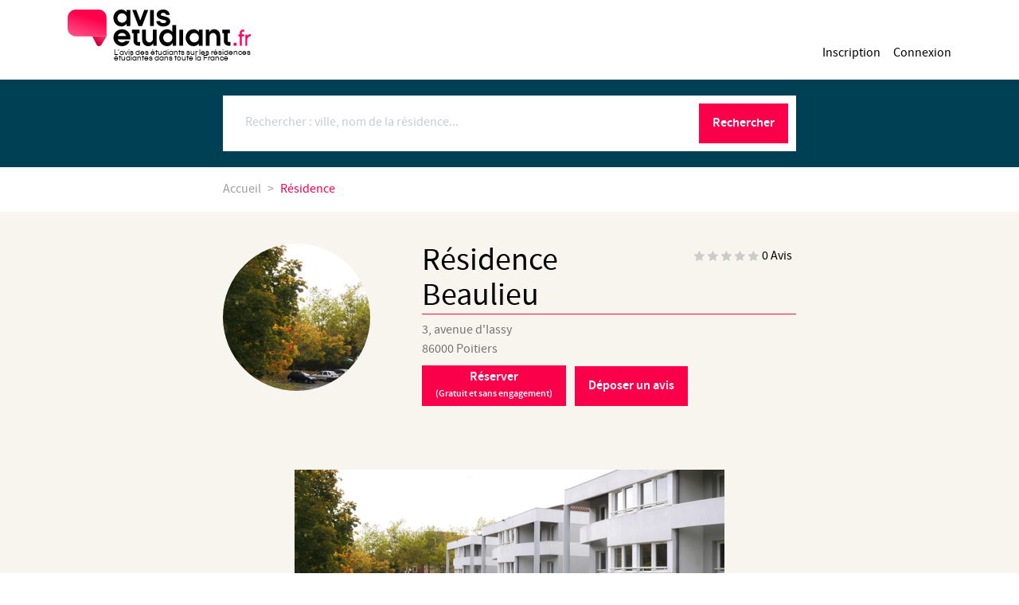

--- FILE ---
content_type: text/html; charset=UTF-8
request_url: https://www.avis-etudiant.fr/residence/residence-beaulieu-1568
body_size: 31883
content:
<!DOCTYPE html>
<html lang="fr">
    <head>
        <meta charset="utf-8" />
        <meta name="viewport" content="width=device-width, initial-scale=1, shrink-to-fit=no">
        <meta http-equiv="x-ua-compatible" content="ie=edge">
        <title>    Avis - Résidence Beaulieu - Poitiers
</title>
        <link rel="manifest" href="/assets/manifest.json">
                    <link href="/assets/css/app.css" rel="preload" as="style" />
            <link href="/assets/css/app.css" rel="stylesheet" />
                    <meta name="description" content="Résidence Beaulieu, Poitiers. Consultez tous les avis déposés par les étudiants.">
    <meta name="title" content="Avis - Résidence Beaulieu - Poitiers">
        <link rel="icon" type="image/x-icon" href="/favicon.ico" />
    </head>
    <body>
                    <header class="header">
                <div class="navbar-container">
                    <nav class="navbar navbar-full">
                        <a class="navbar-brand" href="/">
                                <figure class="figure logo">
    <svg version="1.1" xmlns="http://www.w3.org/2000/svg" viewBox="0 0 320 64">
        <title>Avis étudiant</title>
        <defs>
            <linearGradient id="logo-header-1" x1="0.25711" y1="1.12186" x2="0.80989" y2="-0.05427">
                <stop stop-color="#FF598E" offset="0"/>
                <stop stop-color="#FF004A" offset="0.6888"/>
            </linearGradient>
            <linearGradient id="logo-header-2" x1="0.18953" y1="0.58701" x2="0.96083" y2="-0.10578">
                <stop stop-color="#D1003D" offset="0"/>
                <stop stop-color="#FF336E" offset="1"/>
            </linearGradient>
        </defs>
        <g>
            <g>
                <path fill="url(#logo-header-1)" d="m68,14.10103c0,-7.75332 -6.12304,-14.10102 -13.6751,-14.10102l-40.11188,0c-7.55307,0 -14.21302,6.3477 -14.21302,14.10102l0,18.71905c0,7.75332 6.392,14.03955 13.94406,14.03955l54.05594,-0.05835l0,-32.70025z"/>
                <path fill="url(#logo-header-2)" d="m43.07547,46.82837l7.50943,14.58242c2.00854,3.41142 6.0794,3.44372 8.43606,0.14483l8.9486,-14.7533l-24.89409,0.02605z"/>
            </g>
            <g class="brand">
                <path d="m103.08635,24.63195l-0.09434,0c-0.47469,0.64292 -1.01964,1.26135 -1.63583,1.85528c-0.6162,0.59495 -1.30465,1.11745 -2.06236,1.56648c-0.75871,0.45004 -1.59669,0.8113 -2.51196,1.08378c-0.91727,0.2735 -1.91282,0.40922 -2.98766,0.40922c-1.89576,0 -3.68113,-0.36942 -5.3561,-1.10827c-1.67497,-0.73987 -3.13719,-1.77466 -4.38464,-3.10948c-1.24845,-1.33278 -2.23597,-2.89926 -2.96257,-4.69943c-0.7276,-1.79915 -1.08989,-3.75954 -1.08989,-5.88015c0,-2.12061 0.36229,-4.081 1.08989,-5.88117c0.7276,-1.79915 1.71411,-3.35746 2.96257,-4.67596c1.24745,-1.31645 2.70966,-2.34512 4.38464,-3.08397c1.67497,-0.73885 3.46034,-1.10827 5.3561,-1.10827c1.07383,0 2.06938,0.12858 2.98766,0.38473c0.91526,0.25819 1.75325,0.61128 2.51196,1.06133c0.7577,0.44902 1.44515,0.97152 2.06236,1.56546c0.6162,0.59495 1.16114,1.21338 1.63583,1.8563l0.09434,0l0,-4.04733l6.5885,0l0,27.90879l-6.5885,0l0,-4.09733l0,-0.00001zm0,-9.88054c0,-1.12562 -0.20573,-2.18592 -0.61519,-3.18194c-0.41147,-0.99601 -0.9805,-1.86242 -1.70709,-2.60229c-0.72659,-0.73987 -1.57963,-1.32564 -2.56013,-1.76037c-0.9805,-0.43371 -2.03827,-0.65108 -3.17533,-0.65108c-1.10695,0 -2.15067,0.21737 -3.12816,0.65108c-0.9805,0.43474 -1.83354,1.02051 -2.56013,1.76037c-0.7276,0.73987 -1.30365,1.60628 -1.73117,2.60229c-0.42652,0.99703 -0.63928,2.05734 -0.63928,3.18194c0,1.1246 0.21276,2.19205 0.63928,3.20541c0.42752,1.01234 1.00358,1.88896 1.73117,2.62678c0.72659,0.73987 1.57963,1.32564 2.56013,1.75935c0.97849,0.43474 2.02221,0.65108 3.12816,0.65108c1.13706,0 2.19583,-0.21635 3.17533,-0.65108c0.9805,-0.43371 1.83254,-1.01949 2.56013,-1.75935c0.7276,-0.73885 1.29562,-1.61444 1.70709,-2.62678c0.40946,-1.01336 0.61519,-2.08081 0.61519,-3.20541z"/>
                <path d="m130.05855,28.72928l-6.44699,0l-10.66604,-27.90879l6.96785,0l6.92068,18.17215l0.09434,0l6.82735,-18.17215l6.96785,0l-10.66504,27.90879z"/>
                <path d="m150.63092,0.82049l0,27.90879l-6.63667,0l0,-27.90879l6.63667,0z"/>
                <path d="m171.86566,9.44785c0,-0.38575 -0.11039,-0.80212 -0.33118,-1.25318c-0.22179,-0.44902 -0.52889,-0.85927 -0.9243,-1.22971c-0.39641,-0.3684 -0.88516,-0.67455 -1.47024,-0.91437c-0.58509,-0.24084 -1.23942,-0.36126 -1.96702,-0.36126c-0.60114,0 -1.1772,0.08062 -1.73017,0.24084c-0.55398,0.16022 -1.03469,0.37759 -1.44616,0.65108c-0.41046,0.2735 -0.74265,0.6021 -0.99455,0.98785c-0.25391,0.38575 -0.37935,0.80314 -0.37935,1.2542c0,0.64292 0.21376,1.08378 0.64028,1.32564c0.42652,0.24186 0.98652,0.47454 1.683,0.69905l5.87696,1.543c1.13806,0.2888 2.21992,0.64292 3.24658,1.06031c1.02666,0.41739 1.91985,0.94805 2.67855,1.59097c0.75871,0.64292 1.35885,1.42259 1.80143,2.33798c0.44157,0.91539 0.66337,2.03183 0.66337,3.3493c0,1.44606 -0.32416,2.71557 -0.97146,3.80751c-0.64831,1.09296 -1.52544,2.01754 -2.63139,2.77169c-1.10695,0.75517 -2.40157,1.31849 -3.88686,1.6869c-1.4853,0.3684 -3.07999,0.55413 -4.78707,0.55413c-1.67598,0 -3.24056,-0.2337 -4.69374,-0.69905c-1.45318,-0.46535 -2.71769,-1.11643 -3.79152,-1.95223c-1.07483,-0.83477 -1.91985,-1.83181 -2.53605,-2.98906c-0.61519,-1.15623 -0.9243,-2.42574 -0.9243,-3.80751l6.49416,0c0,0.45004 0.14953,0.89192 0.4496,1.32564c0.30007,0.43474 0.69548,0.82865 1.18623,1.18073c0.48975,0.35514 1.0658,0.64394 1.73017,0.86845c0.66337,0.22553 1.35885,0.33779 2.08644,0.33779c1.48429,0 2.7488,-0.26533 3.79152,-0.79497c1.04272,-0.52964 1.56458,-1.294 1.56458,-2.29002c0,-0.6419 -0.24487,-1.10827 -0.73462,-1.39707c-0.48975,-0.28982 -1.20831,-0.54597 -2.15669,-0.7715l-5.82979,-1.49504c-1.07584,-0.2888 -2.09447,-0.65823 -3.05791,-1.10827c-0.96444,-0.44902 -1.80945,-1.01234 -2.53605,-1.6869c-0.72659,-0.67455 -1.30365,-1.46238 -1.73117,-2.36145c-0.42552,-0.89907 -0.63928,-1.92876 -0.63928,-3.08397c0,-1.44606 0.3081,-2.71557 0.9243,-3.80751c0.6162,-1.09194 1.44515,-2.00836 2.48787,-2.7472c1.04272,-0.73885 2.26809,-1.30114 3.6731,-1.6869c1.40601,-0.38575 2.89934,-0.57761 4.47998,-0.57761c1.57963,0 3.04887,0.249 4.40872,0.74599c1.35885,0.49801 2.53605,1.17358 3.5326,2.02468c0.99455,0.8511 1.77734,1.84814 2.34637,2.98804c0.56803,1.14093 0.85304,2.37063 0.85304,3.68709l-6.448,0l0,-0.00408l0.00002,0z"/>
                <path d="m109.72302,49.20267c0,0.54597 -0.03211,1.06847 -0.09534,1.56648c-0.06323,0.49801 -0.15857,1.02051 -0.28401,1.56648l-21.94728,0c0.60014,1.54198 1.56458,2.80333 2.89131,3.78302c1.32673,0.98071 2.8602,1.46953 4.5984,1.46953c1.2324,0 2.36945,-0.24798 3.41217,-0.74599c1.04272,-0.49801 1.95899,-1.18073 2.7488,-2.04918l7.30004,0c-0.47469,1.41442 -1.16114,2.69209 -2.06236,3.832c-0.90021,1.14093 -1.93691,2.1053 -3.10507,2.89211c-1.16917,0.78783 -2.46479,1.39809 -3.88686,1.83181c-1.42207,0.43474 -2.89131,0.65108 -4.40872,0.65108c-1.92788,0 -3.79253,-0.38575 -5.59295,-1.15725c-1.80143,-0.77048 -3.39009,-1.82262 -4.76399,-3.15744c-1.3749,-1.33278 -2.47382,-2.89926 -3.29475,-4.69841c-0.82193,-1.80017 -1.2324,-3.72689 -1.2324,-5.78423c0,-2.12061 0.39441,-4.081 1.18523,-5.88117c0.78881,-1.79915 1.86365,-3.35746 3.2235,-4.67596c1.35885,-1.31645 2.94651,-2.34512 4.76399,-3.08397c1.81648,-0.73885 3.75138,-1.10827 5.80671,-1.10827c2.02221,0 3.926,0.38473 5.71137,1.15623c1.78436,0.7715 3.34894,1.81548 4.69274,3.13295c1.34279,1.31849 2.40157,2.87579 3.17633,4.67596c0.77577,1.79915 1.16315,3.72791 1.16315,5.78423l-0.00001,-0.00001zm-7.2047,-2.79721c-0.56903,-1.7022 -1.53347,-3.05233 -2.89232,-4.04835c-1.35885,-0.99601 -2.90737,-1.49504 -4.64457,-1.49504c-1.70709,0 -3.24056,0.49903 -4.5984,1.49504c-1.35885,0.99601 -2.32228,2.34614 -2.89131,4.04835l15.02659,0l0.00001,0z"/>
                <path d="m125.64882,35.27175l0,5.97608l-4.02937,0l0,13.68906c0,0.4827 0.15756,0.88478 0.47369,1.20522c0.31512,0.32146 0.69448,0.4827 1.13806,0.4827l3.2235,0l0,6.55573l-3.2235,0c-1.13806,0 -2.20386,-0.21737 -3.19941,-0.65108c-0.99455,-0.43371 -1.86465,-1.01949 -2.6073,-1.75935c-0.74265,-0.73987 -1.33476,-1.60628 -1.77734,-2.60331c-0.44258,-0.99601 -0.66337,-2.07265 -0.66337,-3.2299l0,-13.68804l-2.46479,0l0,-5.97608l13.12983,0l0,-0.00102l0,-0.00001z"/>
                <path d="m155.5595,35.27175l0,27.90879l-6.11481,0l0,-4.00038l-0.09534,0c-0.7276,1.34911 -1.80945,2.49003 -3.24658,3.42278c-1.43913,0.9307 -3.19941,1.39707 -5.28585,1.39707c-1.58064,0 -3.01776,-0.2888 -4.31338,-0.86743c-1.29662,-0.57863 -2.40959,-1.38993 -3.34192,-2.43493c-0.93333,-1.04296 -1.65892,-2.29716 -2.18078,-3.75954c-0.52186,-1.46238 -0.78179,-3.06152 -0.78179,-4.79638l0,-16.86998l6.63567,0l0,16.00255c0,0.86845 0.15756,1.67159 0.47469,2.41043c0.31512,0.73987 0.74165,1.38993 1.27956,1.95223c0.53691,0.5623 1.1772,1.00418 1.91985,1.32564c0.74165,0.32044 1.52444,0.48168 2.34637,0.48168c0.85304,0 1.64286,-0.16022 2.36945,-0.48168c0.72659,-0.32146 1.36688,-0.76334 1.91985,-1.32564c0.55297,-0.5623 0.98652,-1.21236 1.30365,-1.95223c0.31512,-0.73987 0.47469,-1.543 0.47469,-2.41043l0,-16.00255l6.63667,0z"/>
                <path d="m183.62159,58.50458l-0.09534,0c-0.5058,0.74089 -1.07383,1.44606 -1.70608,2.12163c-0.63226,0.67455 -1.35082,1.26032 -2.15569,1.75935c-0.80688,0.49801 -1.69906,0.89192 -2.67855,1.18073c-0.9805,0.2888 -2.03827,0.43371 -3.17633,0.43371c-1.89576,0 -3.68113,-0.36942 -5.3561,-1.10827c-1.67598,-0.73987 -3.13719,-1.77466 -4.38464,-3.10948c-1.24845,-1.33278 -2.23698,-2.89926 -2.96257,-4.69943c-0.7276,-1.79915 -1.08989,-3.75954 -1.08989,-5.88015c0,-2.12061 0.36229,-4.081 1.08989,-5.88117c0.72659,-1.79915 1.71411,-3.35746 2.96257,-4.67596c1.24745,-1.31645 2.70866,-2.34512 4.38464,-3.08397c1.67497,-0.73885 3.46034,-1.10827 5.3561,-1.10827c2.18078,0 4.01331,0.48168 5.49861,1.44606c1.48429,0.96336 2.71769,2.10428 3.69719,3.42278l0.09534,0l0,-12.29301l6.63667,0l0,36.15142l-6.11581,0l0,-4.67596l-0.00001,-0.00001zm-0.52186,-9.30191c0,-1.12562 -0.21276,-2.18592 -0.64028,-3.18194c-0.42652,-0.99601 -1.00358,-1.86242 -1.73017,-2.60229c-0.7276,-0.73987 -1.58064,-1.32564 -2.56013,-1.76037c-0.9805,-0.43371 -2.02322,-0.65108 -3.12816,-0.65108c-1.13806,0 -2.19684,0.21737 -3.17633,0.65108c-0.9805,0.43474 -1.83254,1.02051 -2.55913,1.76037c-0.7286,0.73987 -1.29662,1.60628 -1.70709,2.60229c-0.41046,0.99703 -0.61519,2.05734 -0.61519,3.18194c0,1.1246 0.20473,2.19205 0.61519,3.20541c0.41046,1.01336 0.97949,1.88896 1.70709,2.62678c0.72659,0.73987 1.57863,1.32564 2.55913,1.75935c0.97949,0.43474 2.03827,0.65108 3.17633,0.65108c1.10594,0 2.14866,-0.21635 3.12816,-0.65108c0.97949,-0.43371 1.83254,-1.01949 2.56013,-1.75935c0.72659,-0.73885 1.30365,-1.61444 1.73017,-2.62678c0.42853,-1.01336 0.64028,-2.08081 0.64028,-3.20541z"/>
                <path d="m201.77634,35.27175l0,27.90879l-6.63567,0l0,-27.90879l6.63567,0z"/>
                <path d="m229.31556,59.08321l-0.09534,0c-0.47369,0.64292 -1.01863,1.26135 -1.63483,1.85528c-0.6162,0.59495 -1.30365,1.11745 -2.06236,1.56648c-0.75871,0.45004 -1.59669,0.8113 -2.51296,1.08378c-0.91627,0.27248 -1.91182,0.40922 -2.98665,0.40922c-1.89576,0 -3.68113,-0.36942 -5.3561,-1.10827c-1.67598,-0.73987 -3.13719,-1.77466 -4.38464,-3.10948c-1.24845,-1.33278 -2.23698,-2.89926 -2.96257,-4.69943c-0.7276,-1.79915 -1.08989,-3.75954 -1.08989,-5.88015c0,-2.12061 0.36229,-4.081 1.08989,-5.88117c0.72659,-1.79915 1.71411,-3.35746 2.96257,-4.67596c1.24745,-1.31645 2.70866,-2.34512 4.38464,-3.08397c1.67497,-0.73885 3.46034,-1.10827 5.3561,-1.10827c1.07383,0 2.06938,0.12858 2.98665,0.38473c0.91627,0.25819 1.75426,0.61128 2.51296,1.06133c0.75871,0.44902 1.44515,0.97152 2.06236,1.56546c0.6162,0.59495 1.16114,1.21338 1.63483,1.8563l0.09534,0l0,-4.04937l6.5885,0l0,27.90879l-6.5885,0l0,-4.09529l0,-0.00001zm0,-9.88054c0,-1.12562 -0.20573,-2.18592 -0.6162,-3.18194c-0.41046,-0.99601 -0.97949,-1.86242 -1.70608,-2.60229c-0.72659,-0.73987 -1.57963,-1.32564 -2.56013,-1.76037c-0.97949,-0.43371 -2.03727,-0.65108 -3.17533,-0.65108c-1.10695,0 -2.14967,0.21737 -3.12816,0.65108c-0.9805,0.43474 -1.83354,1.02051 -2.56013,1.76037c-0.7276,0.73987 -1.30365,1.60628 -1.73017,2.60229c-0.42752,0.99703 -0.64028,2.05734 -0.64028,3.18194c0,1.1246 0.21276,2.19205 0.64028,3.20541c0.42652,1.01234 1.00258,1.88896 1.73017,2.62678c0.72659,0.73987 1.57963,1.32564 2.56013,1.75935c0.97949,0.43474 2.02221,0.65108 3.12816,0.65108c1.13806,0 2.19583,-0.21635 3.17533,-0.65108c0.9805,-0.43371 1.83254,-1.01949 2.56013,-1.75935c0.7276,-0.73885 1.29562,-1.61444 1.70608,-2.62678c0.41046,-1.01234 0.6162,-2.08081 0.6162,-3.20541z"/>
                <path d="m241.30833,63.18054l0,-27.90879l6.11481,0l0,4.00038l0.09534,0c0.72659,-1.34911 1.80945,-2.48901 3.24658,-3.42278c1.43813,-0.93172 3.19941,-1.39707 5.28585,-1.39707c1.57963,0 3.01776,0.2888 4.31338,0.86743c1.29562,0.57863 2.40959,1.38993 3.34192,2.43493c0.93233,1.045 1.65892,2.29716 2.18078,3.75954c0.52186,1.46341 0.78179,3.0605 0.78179,4.79638l0,16.86998l-6.63567,0l0,-16.00357c0,-0.86743 -0.15857,-1.67057 -0.47469,-2.40941c-0.31613,-0.73885 -0.75068,-1.38891 -1.30365,-1.95223c-0.55297,-0.5623 -1.19225,-1.00316 -1.91985,-1.32564c-0.7276,-0.32044 -1.50135,-0.4827 -2.32228,-0.4827c-0.85304,0 -1.64386,0.16124 -2.36945,0.4827c-0.7276,0.32146 -1.36688,0.76334 -1.91985,1.32564c-0.55297,0.56332 -0.98752,1.21338 -1.30365,1.95223c-0.31613,0.73987 -0.47469,1.543 -0.47469,2.40941l0,16.00357l-6.63667,0z"/>
                <path d="m283.54397,35.27175l0,5.97608l-4.02937,0l0,13.68906c0,0.4827 0.15756,0.88478 0.47369,1.20522c0.31512,0.32146 0.69448,0.4827 1.13806,0.4827l3.2235,0l0,6.55573l-3.2235,0c-1.13806,0 -2.20386,-0.21737 -3.19941,-0.65108c-0.99455,-0.43371 -1.86465,-1.01949 -2.6073,-1.75935c-0.74265,-0.73987 -1.33476,-1.60628 -1.77734,-2.60331c-0.44258,-0.99601 -0.66337,-2.07265 -0.66337,-3.2299l0,-13.68804l-2.46479,0l0,-5.97608l13.12983,0l0,-0.00102l0,-0.00001z"/>
                <g transform="matrix(1.0035794,0,0,1.0205058,-40.093333,-23.246485) ">
                    <g>
                        <g>
                            <path fill="#ff0066" d="m343.16301,84.73138l-3.389,0l0,-15.788l-2.455,0l0,-3.39l2.455,0l0,-3.113c0,-0.727 0.139,-1.425 0.411,-2.073c0.272,-0.647 0.653,-1.225 1.132,-1.715c0.482,-0.497 1.051,-0.886 1.687,-1.158c0.637,-0.274 1.328,-0.413 2.057,-0.413l2.336,0l0,3.39l-2.336,0c-0.533,0 -0.972,0.185 -1.341,0.563c-0.375,0.385 -0.557,0.845 -0.557,1.406l0,3.113l4.233,0l0,3.39l-4.233,0l0,15.788z"/>
                        </g>
                    </g>
                    <g>
                        <g>
                            <path fill="#ff0066" d="m352.72401,84.73238l-3.387,0l0,-19.172l3.387,0l0,2.266c0.047,-0.051 0.092,-0.103 0.139,-0.153c0.436,-0.474 0.941,-0.909 1.503,-1.297c0.561,-0.386 1.179,-0.715 1.841,-0.979c0.678,-0.267 1.384,-0.416 2.101,-0.441l0.501,-0.018l0,3.591l-0.456,0.026c-0.771,0.046 -1.494,0.212 -2.147,0.496c-0.656,0.283 -1.251,0.673 -1.766,1.153c-0.51,0.479 -0.923,1.046 -1.228,1.687c-0.301,0.635 -0.465,1.329 -0.487,2.065l0,10.776l-0.001,0z"/>
                        </g>
                    </g>
                </g>
                <rect fill="#ff0066" x="329.00001" y="79.72338" width="5" height="5" transform="matrix(1.0035794,0,0,1.0205058,-40.093333,-23.246485) "/>
            </g>
        </g>
    </svg>
            <figcaption class="figure-caption">
            L'avis des étudiants sur les résidences étudiantes dans toute la France
        </figcaption>
    </figure>
                        </a>
                        <button class="navbar-toggler">
                            <span class="line-1"></span>
                            <span class="line-2"></span>
                            <span class="line-3"></span>
                        </button>
                        <div class="navbar-nav-container">
                            <div class="navbar-brand">
                                    <figure class="figure logo">
    <svg version="1.1" xmlns="http://www.w3.org/2000/svg" viewBox="0 0 320 64">
        <title>Avis étudiant</title>
        <defs>
            <linearGradient id="logo-navbar-1" x1="0.25711" y1="1.12186" x2="0.80989" y2="-0.05427">
                <stop stop-color="#FF598E" offset="0"/>
                <stop stop-color="#FF004A" offset="0.6888"/>
            </linearGradient>
            <linearGradient id="logo-navbar-2" x1="0.18953" y1="0.58701" x2="0.96083" y2="-0.10578">
                <stop stop-color="#D1003D" offset="0"/>
                <stop stop-color="#FF336E" offset="1"/>
            </linearGradient>
        </defs>
        <g>
            <g>
                <path fill="url(#logo-navbar-1)" d="m68,14.10103c0,-7.75332 -6.12304,-14.10102 -13.6751,-14.10102l-40.11188,0c-7.55307,0 -14.21302,6.3477 -14.21302,14.10102l0,18.71905c0,7.75332 6.392,14.03955 13.94406,14.03955l54.05594,-0.05835l0,-32.70025z"/>
                <path fill="url(#logo-navbar-2)" d="m43.07547,46.82837l7.50943,14.58242c2.00854,3.41142 6.0794,3.44372 8.43606,0.14483l8.9486,-14.7533l-24.89409,0.02605z"/>
            </g>
            <g class="brand">
                <path d="m103.08635,24.63195l-0.09434,0c-0.47469,0.64292 -1.01964,1.26135 -1.63583,1.85528c-0.6162,0.59495 -1.30465,1.11745 -2.06236,1.56648c-0.75871,0.45004 -1.59669,0.8113 -2.51196,1.08378c-0.91727,0.2735 -1.91282,0.40922 -2.98766,0.40922c-1.89576,0 -3.68113,-0.36942 -5.3561,-1.10827c-1.67497,-0.73987 -3.13719,-1.77466 -4.38464,-3.10948c-1.24845,-1.33278 -2.23597,-2.89926 -2.96257,-4.69943c-0.7276,-1.79915 -1.08989,-3.75954 -1.08989,-5.88015c0,-2.12061 0.36229,-4.081 1.08989,-5.88117c0.7276,-1.79915 1.71411,-3.35746 2.96257,-4.67596c1.24745,-1.31645 2.70966,-2.34512 4.38464,-3.08397c1.67497,-0.73885 3.46034,-1.10827 5.3561,-1.10827c1.07383,0 2.06938,0.12858 2.98766,0.38473c0.91526,0.25819 1.75325,0.61128 2.51196,1.06133c0.7577,0.44902 1.44515,0.97152 2.06236,1.56546c0.6162,0.59495 1.16114,1.21338 1.63583,1.8563l0.09434,0l0,-4.04733l6.5885,0l0,27.90879l-6.5885,0l0,-4.09733l0,-0.00001zm0,-9.88054c0,-1.12562 -0.20573,-2.18592 -0.61519,-3.18194c-0.41147,-0.99601 -0.9805,-1.86242 -1.70709,-2.60229c-0.72659,-0.73987 -1.57963,-1.32564 -2.56013,-1.76037c-0.9805,-0.43371 -2.03827,-0.65108 -3.17533,-0.65108c-1.10695,0 -2.15067,0.21737 -3.12816,0.65108c-0.9805,0.43474 -1.83354,1.02051 -2.56013,1.76037c-0.7276,0.73987 -1.30365,1.60628 -1.73117,2.60229c-0.42652,0.99703 -0.63928,2.05734 -0.63928,3.18194c0,1.1246 0.21276,2.19205 0.63928,3.20541c0.42752,1.01234 1.00358,1.88896 1.73117,2.62678c0.72659,0.73987 1.57963,1.32564 2.56013,1.75935c0.97849,0.43474 2.02221,0.65108 3.12816,0.65108c1.13706,0 2.19583,-0.21635 3.17533,-0.65108c0.9805,-0.43371 1.83254,-1.01949 2.56013,-1.75935c0.7276,-0.73885 1.29562,-1.61444 1.70709,-2.62678c0.40946,-1.01336 0.61519,-2.08081 0.61519,-3.20541z"/>
                <path d="m130.05855,28.72928l-6.44699,0l-10.66604,-27.90879l6.96785,0l6.92068,18.17215l0.09434,0l6.82735,-18.17215l6.96785,0l-10.66504,27.90879z"/>
                <path d="m150.63092,0.82049l0,27.90879l-6.63667,0l0,-27.90879l6.63667,0z"/>
                <path d="m171.86566,9.44785c0,-0.38575 -0.11039,-0.80212 -0.33118,-1.25318c-0.22179,-0.44902 -0.52889,-0.85927 -0.9243,-1.22971c-0.39641,-0.3684 -0.88516,-0.67455 -1.47024,-0.91437c-0.58509,-0.24084 -1.23942,-0.36126 -1.96702,-0.36126c-0.60114,0 -1.1772,0.08062 -1.73017,0.24084c-0.55398,0.16022 -1.03469,0.37759 -1.44616,0.65108c-0.41046,0.2735 -0.74265,0.6021 -0.99455,0.98785c-0.25391,0.38575 -0.37935,0.80314 -0.37935,1.2542c0,0.64292 0.21376,1.08378 0.64028,1.32564c0.42652,0.24186 0.98652,0.47454 1.683,0.69905l5.87696,1.543c1.13806,0.2888 2.21992,0.64292 3.24658,1.06031c1.02666,0.41739 1.91985,0.94805 2.67855,1.59097c0.75871,0.64292 1.35885,1.42259 1.80143,2.33798c0.44157,0.91539 0.66337,2.03183 0.66337,3.3493c0,1.44606 -0.32416,2.71557 -0.97146,3.80751c-0.64831,1.09296 -1.52544,2.01754 -2.63139,2.77169c-1.10695,0.75517 -2.40157,1.31849 -3.88686,1.6869c-1.4853,0.3684 -3.07999,0.55413 -4.78707,0.55413c-1.67598,0 -3.24056,-0.2337 -4.69374,-0.69905c-1.45318,-0.46535 -2.71769,-1.11643 -3.79152,-1.95223c-1.07483,-0.83477 -1.91985,-1.83181 -2.53605,-2.98906c-0.61519,-1.15623 -0.9243,-2.42574 -0.9243,-3.80751l6.49416,0c0,0.45004 0.14953,0.89192 0.4496,1.32564c0.30007,0.43474 0.69548,0.82865 1.18623,1.18073c0.48975,0.35514 1.0658,0.64394 1.73017,0.86845c0.66337,0.22553 1.35885,0.33779 2.08644,0.33779c1.48429,0 2.7488,-0.26533 3.79152,-0.79497c1.04272,-0.52964 1.56458,-1.294 1.56458,-2.29002c0,-0.6419 -0.24487,-1.10827 -0.73462,-1.39707c-0.48975,-0.28982 -1.20831,-0.54597 -2.15669,-0.7715l-5.82979,-1.49504c-1.07584,-0.2888 -2.09447,-0.65823 -3.05791,-1.10827c-0.96444,-0.44902 -1.80945,-1.01234 -2.53605,-1.6869c-0.72659,-0.67455 -1.30365,-1.46238 -1.73117,-2.36145c-0.42552,-0.89907 -0.63928,-1.92876 -0.63928,-3.08397c0,-1.44606 0.3081,-2.71557 0.9243,-3.80751c0.6162,-1.09194 1.44515,-2.00836 2.48787,-2.7472c1.04272,-0.73885 2.26809,-1.30114 3.6731,-1.6869c1.40601,-0.38575 2.89934,-0.57761 4.47998,-0.57761c1.57963,0 3.04887,0.249 4.40872,0.74599c1.35885,0.49801 2.53605,1.17358 3.5326,2.02468c0.99455,0.8511 1.77734,1.84814 2.34637,2.98804c0.56803,1.14093 0.85304,2.37063 0.85304,3.68709l-6.448,0l0,-0.00408l0.00002,0z"/>
                <path d="m109.72302,49.20267c0,0.54597 -0.03211,1.06847 -0.09534,1.56648c-0.06323,0.49801 -0.15857,1.02051 -0.28401,1.56648l-21.94728,0c0.60014,1.54198 1.56458,2.80333 2.89131,3.78302c1.32673,0.98071 2.8602,1.46953 4.5984,1.46953c1.2324,0 2.36945,-0.24798 3.41217,-0.74599c1.04272,-0.49801 1.95899,-1.18073 2.7488,-2.04918l7.30004,0c-0.47469,1.41442 -1.16114,2.69209 -2.06236,3.832c-0.90021,1.14093 -1.93691,2.1053 -3.10507,2.89211c-1.16917,0.78783 -2.46479,1.39809 -3.88686,1.83181c-1.42207,0.43474 -2.89131,0.65108 -4.40872,0.65108c-1.92788,0 -3.79253,-0.38575 -5.59295,-1.15725c-1.80143,-0.77048 -3.39009,-1.82262 -4.76399,-3.15744c-1.3749,-1.33278 -2.47382,-2.89926 -3.29475,-4.69841c-0.82193,-1.80017 -1.2324,-3.72689 -1.2324,-5.78423c0,-2.12061 0.39441,-4.081 1.18523,-5.88117c0.78881,-1.79915 1.86365,-3.35746 3.2235,-4.67596c1.35885,-1.31645 2.94651,-2.34512 4.76399,-3.08397c1.81648,-0.73885 3.75138,-1.10827 5.80671,-1.10827c2.02221,0 3.926,0.38473 5.71137,1.15623c1.78436,0.7715 3.34894,1.81548 4.69274,3.13295c1.34279,1.31849 2.40157,2.87579 3.17633,4.67596c0.77577,1.79915 1.16315,3.72791 1.16315,5.78423l-0.00001,-0.00001zm-7.2047,-2.79721c-0.56903,-1.7022 -1.53347,-3.05233 -2.89232,-4.04835c-1.35885,-0.99601 -2.90737,-1.49504 -4.64457,-1.49504c-1.70709,0 -3.24056,0.49903 -4.5984,1.49504c-1.35885,0.99601 -2.32228,2.34614 -2.89131,4.04835l15.02659,0l0.00001,0z"/>
                <path d="m125.64882,35.27175l0,5.97608l-4.02937,0l0,13.68906c0,0.4827 0.15756,0.88478 0.47369,1.20522c0.31512,0.32146 0.69448,0.4827 1.13806,0.4827l3.2235,0l0,6.55573l-3.2235,0c-1.13806,0 -2.20386,-0.21737 -3.19941,-0.65108c-0.99455,-0.43371 -1.86465,-1.01949 -2.6073,-1.75935c-0.74265,-0.73987 -1.33476,-1.60628 -1.77734,-2.60331c-0.44258,-0.99601 -0.66337,-2.07265 -0.66337,-3.2299l0,-13.68804l-2.46479,0l0,-5.97608l13.12983,0l0,-0.00102l0,-0.00001z"/>
                <path d="m155.5595,35.27175l0,27.90879l-6.11481,0l0,-4.00038l-0.09534,0c-0.7276,1.34911 -1.80945,2.49003 -3.24658,3.42278c-1.43913,0.9307 -3.19941,1.39707 -5.28585,1.39707c-1.58064,0 -3.01776,-0.2888 -4.31338,-0.86743c-1.29662,-0.57863 -2.40959,-1.38993 -3.34192,-2.43493c-0.93333,-1.04296 -1.65892,-2.29716 -2.18078,-3.75954c-0.52186,-1.46238 -0.78179,-3.06152 -0.78179,-4.79638l0,-16.86998l6.63567,0l0,16.00255c0,0.86845 0.15756,1.67159 0.47469,2.41043c0.31512,0.73987 0.74165,1.38993 1.27956,1.95223c0.53691,0.5623 1.1772,1.00418 1.91985,1.32564c0.74165,0.32044 1.52444,0.48168 2.34637,0.48168c0.85304,0 1.64286,-0.16022 2.36945,-0.48168c0.72659,-0.32146 1.36688,-0.76334 1.91985,-1.32564c0.55297,-0.5623 0.98652,-1.21236 1.30365,-1.95223c0.31512,-0.73987 0.47469,-1.543 0.47469,-2.41043l0,-16.00255l6.63667,0z"/>
                <path d="m183.62159,58.50458l-0.09534,0c-0.5058,0.74089 -1.07383,1.44606 -1.70608,2.12163c-0.63226,0.67455 -1.35082,1.26032 -2.15569,1.75935c-0.80688,0.49801 -1.69906,0.89192 -2.67855,1.18073c-0.9805,0.2888 -2.03827,0.43371 -3.17633,0.43371c-1.89576,0 -3.68113,-0.36942 -5.3561,-1.10827c-1.67598,-0.73987 -3.13719,-1.77466 -4.38464,-3.10948c-1.24845,-1.33278 -2.23698,-2.89926 -2.96257,-4.69943c-0.7276,-1.79915 -1.08989,-3.75954 -1.08989,-5.88015c0,-2.12061 0.36229,-4.081 1.08989,-5.88117c0.72659,-1.79915 1.71411,-3.35746 2.96257,-4.67596c1.24745,-1.31645 2.70866,-2.34512 4.38464,-3.08397c1.67497,-0.73885 3.46034,-1.10827 5.3561,-1.10827c2.18078,0 4.01331,0.48168 5.49861,1.44606c1.48429,0.96336 2.71769,2.10428 3.69719,3.42278l0.09534,0l0,-12.29301l6.63667,0l0,36.15142l-6.11581,0l0,-4.67596l-0.00001,-0.00001zm-0.52186,-9.30191c0,-1.12562 -0.21276,-2.18592 -0.64028,-3.18194c-0.42652,-0.99601 -1.00358,-1.86242 -1.73017,-2.60229c-0.7276,-0.73987 -1.58064,-1.32564 -2.56013,-1.76037c-0.9805,-0.43371 -2.02322,-0.65108 -3.12816,-0.65108c-1.13806,0 -2.19684,0.21737 -3.17633,0.65108c-0.9805,0.43474 -1.83254,1.02051 -2.55913,1.76037c-0.7286,0.73987 -1.29662,1.60628 -1.70709,2.60229c-0.41046,0.99703 -0.61519,2.05734 -0.61519,3.18194c0,1.1246 0.20473,2.19205 0.61519,3.20541c0.41046,1.01336 0.97949,1.88896 1.70709,2.62678c0.72659,0.73987 1.57863,1.32564 2.55913,1.75935c0.97949,0.43474 2.03827,0.65108 3.17633,0.65108c1.10594,0 2.14866,-0.21635 3.12816,-0.65108c0.97949,-0.43371 1.83254,-1.01949 2.56013,-1.75935c0.72659,-0.73885 1.30365,-1.61444 1.73017,-2.62678c0.42853,-1.01336 0.64028,-2.08081 0.64028,-3.20541z"/>
                <path d="m201.77634,35.27175l0,27.90879l-6.63567,0l0,-27.90879l6.63567,0z"/>
                <path d="m229.31556,59.08321l-0.09534,0c-0.47369,0.64292 -1.01863,1.26135 -1.63483,1.85528c-0.6162,0.59495 -1.30365,1.11745 -2.06236,1.56648c-0.75871,0.45004 -1.59669,0.8113 -2.51296,1.08378c-0.91627,0.27248 -1.91182,0.40922 -2.98665,0.40922c-1.89576,0 -3.68113,-0.36942 -5.3561,-1.10827c-1.67598,-0.73987 -3.13719,-1.77466 -4.38464,-3.10948c-1.24845,-1.33278 -2.23698,-2.89926 -2.96257,-4.69943c-0.7276,-1.79915 -1.08989,-3.75954 -1.08989,-5.88015c0,-2.12061 0.36229,-4.081 1.08989,-5.88117c0.72659,-1.79915 1.71411,-3.35746 2.96257,-4.67596c1.24745,-1.31645 2.70866,-2.34512 4.38464,-3.08397c1.67497,-0.73885 3.46034,-1.10827 5.3561,-1.10827c1.07383,0 2.06938,0.12858 2.98665,0.38473c0.91627,0.25819 1.75426,0.61128 2.51296,1.06133c0.75871,0.44902 1.44515,0.97152 2.06236,1.56546c0.6162,0.59495 1.16114,1.21338 1.63483,1.8563l0.09534,0l0,-4.04937l6.5885,0l0,27.90879l-6.5885,0l0,-4.09529l0,-0.00001zm0,-9.88054c0,-1.12562 -0.20573,-2.18592 -0.6162,-3.18194c-0.41046,-0.99601 -0.97949,-1.86242 -1.70608,-2.60229c-0.72659,-0.73987 -1.57963,-1.32564 -2.56013,-1.76037c-0.97949,-0.43371 -2.03727,-0.65108 -3.17533,-0.65108c-1.10695,0 -2.14967,0.21737 -3.12816,0.65108c-0.9805,0.43474 -1.83354,1.02051 -2.56013,1.76037c-0.7276,0.73987 -1.30365,1.60628 -1.73017,2.60229c-0.42752,0.99703 -0.64028,2.05734 -0.64028,3.18194c0,1.1246 0.21276,2.19205 0.64028,3.20541c0.42652,1.01234 1.00258,1.88896 1.73017,2.62678c0.72659,0.73987 1.57963,1.32564 2.56013,1.75935c0.97949,0.43474 2.02221,0.65108 3.12816,0.65108c1.13806,0 2.19583,-0.21635 3.17533,-0.65108c0.9805,-0.43371 1.83254,-1.01949 2.56013,-1.75935c0.7276,-0.73885 1.29562,-1.61444 1.70608,-2.62678c0.41046,-1.01234 0.6162,-2.08081 0.6162,-3.20541z"/>
                <path d="m241.30833,63.18054l0,-27.90879l6.11481,0l0,4.00038l0.09534,0c0.72659,-1.34911 1.80945,-2.48901 3.24658,-3.42278c1.43813,-0.93172 3.19941,-1.39707 5.28585,-1.39707c1.57963,0 3.01776,0.2888 4.31338,0.86743c1.29562,0.57863 2.40959,1.38993 3.34192,2.43493c0.93233,1.045 1.65892,2.29716 2.18078,3.75954c0.52186,1.46341 0.78179,3.0605 0.78179,4.79638l0,16.86998l-6.63567,0l0,-16.00357c0,-0.86743 -0.15857,-1.67057 -0.47469,-2.40941c-0.31613,-0.73885 -0.75068,-1.38891 -1.30365,-1.95223c-0.55297,-0.5623 -1.19225,-1.00316 -1.91985,-1.32564c-0.7276,-0.32044 -1.50135,-0.4827 -2.32228,-0.4827c-0.85304,0 -1.64386,0.16124 -2.36945,0.4827c-0.7276,0.32146 -1.36688,0.76334 -1.91985,1.32564c-0.55297,0.56332 -0.98752,1.21338 -1.30365,1.95223c-0.31613,0.73987 -0.47469,1.543 -0.47469,2.40941l0,16.00357l-6.63667,0z"/>
                <path d="m283.54397,35.27175l0,5.97608l-4.02937,0l0,13.68906c0,0.4827 0.15756,0.88478 0.47369,1.20522c0.31512,0.32146 0.69448,0.4827 1.13806,0.4827l3.2235,0l0,6.55573l-3.2235,0c-1.13806,0 -2.20386,-0.21737 -3.19941,-0.65108c-0.99455,-0.43371 -1.86465,-1.01949 -2.6073,-1.75935c-0.74265,-0.73987 -1.33476,-1.60628 -1.77734,-2.60331c-0.44258,-0.99601 -0.66337,-2.07265 -0.66337,-3.2299l0,-13.68804l-2.46479,0l0,-5.97608l13.12983,0l0,-0.00102l0,-0.00001z"/>
                <g transform="matrix(1.0035794,0,0,1.0205058,-40.093333,-23.246485) ">
                    <g>
                        <g>
                            <path fill="#ff0066" d="m343.16301,84.73138l-3.389,0l0,-15.788l-2.455,0l0,-3.39l2.455,0l0,-3.113c0,-0.727 0.139,-1.425 0.411,-2.073c0.272,-0.647 0.653,-1.225 1.132,-1.715c0.482,-0.497 1.051,-0.886 1.687,-1.158c0.637,-0.274 1.328,-0.413 2.057,-0.413l2.336,0l0,3.39l-2.336,0c-0.533,0 -0.972,0.185 -1.341,0.563c-0.375,0.385 -0.557,0.845 -0.557,1.406l0,3.113l4.233,0l0,3.39l-4.233,0l0,15.788z"/>
                        </g>
                    </g>
                    <g>
                        <g>
                            <path fill="#ff0066" d="m352.72401,84.73238l-3.387,0l0,-19.172l3.387,0l0,2.266c0.047,-0.051 0.092,-0.103 0.139,-0.153c0.436,-0.474 0.941,-0.909 1.503,-1.297c0.561,-0.386 1.179,-0.715 1.841,-0.979c0.678,-0.267 1.384,-0.416 2.101,-0.441l0.501,-0.018l0,3.591l-0.456,0.026c-0.771,0.046 -1.494,0.212 -2.147,0.496c-0.656,0.283 -1.251,0.673 -1.766,1.153c-0.51,0.479 -0.923,1.046 -1.228,1.687c-0.301,0.635 -0.465,1.329 -0.487,2.065l0,10.776l-0.001,0z"/>
                        </g>
                    </g>
                </g>
                <rect fill="#ff0066" x="329.00001" y="79.72338" width="5" height="5" transform="matrix(1.0035794,0,0,1.0205058,-40.093333,-23.246485) "/>
            </g>
        </g>
    </svg>
            <figcaption class="figure-caption">
            L'avis des étudiants sur les résidences étudiantes dans toute la France
        </figcaption>
    </figure>
                            </div>
                            <ul class="nav navbar-nav">
                                                                                                    <li class="nav-item">
                                        <a class="nav-link" href="/utilisateur/inscription">
                                            Inscription
                                        </a>
                                    </li>
                                    <li class="nav-item">
                                        <a class="nav-link" href="/login" data-toggle="modal" data-target="#modal-login">
                                            Connexion
                                        </a>
                                    </li>
                                                            </ul>
                        </div>
                    </nav>
                </div>
            </header>
        
        <section class="form-search">
            <div class="container-lg">
                <form class="center-block" action="/residence/rechercher" data-search="/search_suggestions">
                    
                        <fieldset>
                            <div class="input-group">
                                <input v-model="query" debounce="500" class="form-control" type="text" placeholder="Rechercher : ville, nom de la résidence...">
                                <input v-model="type" type="hidden" name="type" />
                                <input v-model="slug" type="hidden" name="slug" />
                                <svg version="1.1" class="loader" v-bind:class="{ 'loader--show': searching }" xmlns="http://www.w3.org/2000/svg" xmlns:xlink="http://www.w3.org/1999/xlink" x="0px" y="0px" width="40px" height="40px" viewBox="0 0 50 50" xml:space="preserve">
                                    <path fill="#000" d="M25.251,6.461c-10.318,0-18.683,8.365-18.683,18.683h4.068c0-8.071,6.543-14.615,14.615-14.615V6.461z">
                                        <animateTransform attributeType="xml"
                                            attributeName="transform"
                                            type="rotate"
                                            from="0 25 25"
                                            to="360 25 25"
                                            dur="0.6s"
                                            repeatCount="indefinite" />
                                    </path>
                                </svg>
                                <span class="input-group-btn">
                                    <button type="submit" class="btn btn-primary hidden-sm-down">Rechercher</button>
                                    <button type="submit" class="btn btn-primary hidden-md-up">
                                        <i class="icon-search"></i>
                                    </button>
                                </span>
                            </div>
                            <div class="search-result" v-bind:class="{ 'show': hasResult }">
                                <ul>
                                    <li v-for="suggestions in { 'Agglomérations': urbanAreas, 'Résidences': residences, 'Villes': cities, 'Départements': departments, 'Régions': regions }" v-if="suggestions.length > 0">
                                        <strong class="title"><i class="icon-localisation"></i> {{ $key }}</strong>
                                        <ul class="names">
                                            <li v-for="suggestion in suggestions" v-on:click="submit(suggestion)">
                                                {{ suggestion.name }}
                                            </li>
                                        </ul>
                                    </li>
                                </ul>
                            </div>
                        </fieldset>
                    
                </form>
            </div>
        </section>

                
                    <div id="modal-login" class="modal modal-default fade" tabindex="-1" role="dialog" aria-hidden="true">
                <div class="modal-dialog modal-md">
                    <div class="modal-content">
                        <div class="modal-header">
                            <button type="button" class="close" data-dismiss="modal" aria-label="Close">
                                <span aria-hidden="true">&times;</span>
                            </button>
                            <h2 class="modal-title">Connexion</h2>
                            <p>Entrer votre email et mot de passe</p>
                        </div>
                        <div class="modal-body form-connection">
                            <form action="/login_check" method="POST">
    <div class="form-group">
        <input type="text" name="_login" class="form-control" placeholder="email">
    </div>
    <div class="form-group">
        <input type="password" name="_password" class="form-control" placeholder="Mot de passe">
    </div>
    <div class="form-group">
        <div class="checkbox">
            <label class="c-input c-checkbox">
                <input type="checkbox" name="_remember_me">
                <span class="c-indicator"></span>
                Se souvenir de moi
            </label>
        </div>
        <a href="/utilisateur/mot-de-passe-oublie" class="link-password">Mot de passe oublié ?</a>
    </div>
    <div class="form-group">
        <button class="btn btn-primary btn-block" type="submit">Connexion</button>
    </div>
    <div class="row">
        <div class="col-sm-12 login-separator">
            <span class="login-separator__content">ou</span>
        </div>
        <div class="col-md-12 login-button__wrapper">
            <div
    class="google-login-button"
    data-client_id="556793442880-gu7ah85mj0c1i7pfjgceoilaqv2qbipf.apps.googleusercontent.com"
    data-check-url="/utilisateur/google"
    data-reload="1"
    data-google-signin
>
    <span class="button button--social-login">
        <svg xmlns="http://www.w3.org/2000/svg" viewBox="-0.5 0 48 48" data-spark-component="icon" aria-hidden="true" focusable="false"><g fill="none" fill-rule="evenodd"><path fill="#FBBC05" d="M9.827 24c0-1.524.253-2.986.705-4.356l-7.909-6.04A23.456 23.456 0 0 0 .213 24c0 3.737.868 7.26 2.407 10.388l7.905-6.05A13.885 13.885 0 0 1 9.827 24"></path><path fill="#EB4335" d="M23.714 10.133c3.311 0 6.302 1.174 8.652 3.094L39.202 6.4C35.036 2.773 29.695.533 23.714.533a23.43 23.43 0 0 0-21.09 13.071l7.908 6.04a13.849 13.849 0 0 1 13.182-9.51"></path><path fill="#34A853" d="M23.714 37.867a13.849 13.849 0 0 1-13.182-9.51l-7.909 6.038a23.43 23.43 0 0 0 21.09 13.072c5.732 0 11.205-2.036 15.312-5.849l-7.507-5.804c-2.118 1.335-4.786 2.053-7.804 2.053"></path><path fill="#4285F4" d="M46.145 24c0-1.387-.213-2.88-.534-4.267H23.714V28.8h12.604c-.63 3.091-2.346 5.468-4.8 7.014l7.507 5.804c4.314-4.004 7.12-9.969 7.12-17.618"></path></g></svg>
        <span>Continuer avec Google</span>
    </span>
</div>
            
<div
    data-client_id="1328598772358855"
    data-check-url="/utilisateur/facebook"
    data-reload="1"
    data-facebook-signin
    data-width="100%"
    data-size="large"
    data-button-type="continue_with"
    data-scope="public_profile,email"
    data-auto-logout-link="false"
    data-use-continue-as="false"
    style="display: block;min-height: 44px;margin: 1em 0;width: 100%;"
>
    <span class="button button--social-login">
        <svg version="1.1" viewBox="0 0 666.66668 666.66717"
             xmlns="http://www.w3.org/2000/svg" xmlns:svg="http://www.w3.org/2000/svg">
          <defs id="defs13">
            <clipPath clipPathUnits="userSpaceOnUse" id="clipPath25">
              <path d="M 0,700 H 700 V 0 H 0 Z" id="path23"/>
            </clipPath>
          </defs>
          <g id="g17" transform="matrix(1.3333333,0,0,-1.3333333,-133.33333,799.99999)">
            <g id="g19">
              <g id="g21" clip-path="url(#clipPath25)">
                <g id="g27" transform="translate(600,350)">
                  <path d="m 0,0 c 0,138.071 -111.929,250 -250,250 -138.071,0 -250,-111.929 -250,-250 0,-117.245 80.715,-215.622 189.606,-242.638 v 166.242 h -51.552 V 0 h 51.552 v 32.919 c 0,85.092 38.508,124.532 122.048,124.532 15.838,0 43.167,-3.105 54.347,-6.211 V 81.986 c -5.901,0.621 -16.149,0.932 -28.882,0.932 -40.993,0 -56.832,-15.528 -56.832,-55.9 V 0 h 81.659 l -14.028,-76.396 h -67.631 V -248.169 C -95.927,-233.218 0,-127.818 0,0"
                        style="fill:#0866ff;fill-opacity:1;fill-rule:nonzero;stroke:none" id="path29"/>
                </g>
                <g id="g31" transform="translate(447.9175,273.6036)">
                  <path d="M 0,0 14.029,76.396 H -67.63 v 27.019 c 0,40.372 15.838,55.899 56.831,55.899 12.733,0 22.981,-0.31 28.882,-0.931 v 69.253 c -11.18,3.106 -38.509,6.212 -54.347,6.212 -83.539,0 -122.048,-39.441 -122.048,-124.533 V 76.396 h -51.552 V 0 h 51.552 v -166.242 c 19.343,-4.798 39.568,-7.362 60.394,-7.362 10.254,0 20.358,0.632 30.288,1.831 L -67.63,0 Z"
                        style="fill:#ffffff;fill-opacity:1;fill-rule:nonzero;stroke:none" id="path33"/>
                </g>
              </g>
            </g>
          </g>
        </svg>
        <span>Continuer avec Facebook</span>
    </span>
</div>
        </div>
    </div>
</form>

<p class="m-t-2">
    Vous n'avez pas de compte ? <a href="/utilisateur/inscription">Inscription</a>
</p>
                        </div>
                    </div>
                </div>
            </div>
        
            <section class="container-lg">
        <ol class="breadcrumb">
            <li><a href="/">Accueil</a></li>
            <li class="active">Résidence</li>
        </ol>
    </section>

                
        <article  itemscope itemtype="http://schema.org/LocalBusiness">
    <section class="residence-header">
        <div class="container-lg">
            <div class="residence-info">
                <div class="row">
                    <div class="col-md-4">
                        <div class="residence-info-photo">
                            <img
                                                                    src="https://www.avis-etudiant.fr/media/cache/residence_large/aHR0cHM6Ly93d3cuYWRlbGUub3JnL2Fzc2V0cy1jYWNoZS9mdWxsL2ZpbGVzX3Jlc2lkZW5jZV9waG90by9kL2YvYS9kZmE5MmQ4ZjgxN2U1YjA4ZmNhYWZiNTBkMDM3NjNjZi82NTcyZjVlYzBlN2RlY2YzMTRiZjNmYmY0MTVhNTkwNy5qcGVn.jpeg"
                                                                alt="Résidence Beaulieu"
                                class="image image--residence-large"
                            >
                        </div>
                    </div>
                    <div class="col-md-8 residence-title">
                                                    


        

<ul
    class="rating list-inline"
    title="0"
    itemscope
    itemprop="aggregateRating"    itemtype="http://schema.org/AggregateRating"
>
    
    
            <li class="list-inline-item rating-count">
            <a href="#reviews">
                <span itemprop="ratingCount" content="0">0 Avis</span>
            </a>
        </li>
    
                                        <li class="list-inline-item rating-label rating-label-inactive"></li>
                                        <li class="list-inline-item rating-label rating-label-half rating-label-inactive"></li>
                                        <li class="list-inline-item rating-label rating-label-inactive"></li>
                                        <li class="list-inline-item rating-label rating-label-half rating-label-inactive"></li>
                                        <li class="list-inline-item rating-label rating-label-inactive"></li>
                                        <li class="list-inline-item rating-label rating-label-half rating-label-inactive"></li>
                                        <li class="list-inline-item rating-label rating-label-inactive"></li>
                                        <li class="list-inline-item rating-label rating-label-half rating-label-inactive"></li>
                                        <li class="list-inline-item rating-label rating-label-inactive"></li>
                                        <li class="list-inline-item rating-label rating-label-half rating-label-inactive"></li>
    </ul>

                                                <h1 class="residence-name" itemprop="name">Résidence Beaulieu</h1>
                        <address itemprop="address" itemscope itemtype="http://schema.org/PostalAddress">
                            <span itemprop="streetAddress">3, avenue d&#039;Iassy</span><br>
                            <span itemprop="postalCode">86000</span> <span itemprop="addressLocality">Poitiers</span>
                        </address>
                        <div class="btn-action">
                            <a
                                class="btn btn-primary btn-dual"
                                                                    href="#" data-toggle="modal" data-target="#modal-reserve"
                                                            >
                                Réserver<br>
                                <small>(Gratuit et sans engagement)</small>
                            </a>
                            <a class="btn btn-primary" href="/residence/residence-beaulieu-1568/avis">Déposer un avis</a>
                        </div>
                    </div>
                </div>
            </div>
        </div>
                    <div id="modal-reserve" class="modal modal-default fade" tabindex="-1" role="dialog" aria-hidden="true">
                <div class="modal-dialog modal-md">
                    <div class="modal-content">
                        <div class="modal-body">
                            <p class="m-t-2">
                                Malheureusement il n’est pas possible de réserver un logement dans cette résidence
                                étudiante via notre site. Toutefois, vous pouvez consulter la liste des autres
                                résidences étudiantes situées à « Poitiers ». <br />
                                <a href="https://api.adele.org/residence/agglomeration/poitiers/logement-etudiant" class="modal-link" target="_blank">Consulter</a>.
                            </p>
                        </div>
                    </div>
                </div>
            </div>
            </section>

    
    
            <section class="residence-photos">
            <div class="carousel">
                <button type="button" class="carousel-arrow carousel-arrow-prev btn"><span class="icon-prev"></span></button>
                <button type="button" class="carousel-arrow carousel-arrow-next btn"><span class="icon-next"></span></button>
                <div class="carousel-items">
                                            <a href="https://www.avis-etudiant.fr/media/cache/full/aHR0cHM6Ly93d3cuYWRlbGUub3JnL2Fzc2V0cy1jYWNoZS9mdWxsL2ZpbGVzX3Jlc2lkZW5jZV9waG90by9kL2YvYS9kZmE5MmQ4ZjgxN2U1YjA4ZmNhYWZiNTBkMDM3NjNjZi82NTcyZjVlYzBlN2RlY2YzMTRiZjNmYmY0MTVhNTkwNy5qcGVn.jpeg" class="lightbox-link residence-photo-link" data-caption="Parking">
                            <img
                                data-lazy="https://www.avis-etudiant.fr/media/cache/residence_medium/aHR0cHM6Ly93d3cuYWRlbGUub3JnL2Fzc2V0cy1jYWNoZS9mdWxsL2ZpbGVzX3Jlc2lkZW5jZV9waG90by9kL2YvYS9kZmE5MmQ4ZjgxN2U1YjA4ZmNhYWZiNTBkMDM3NjNjZi82NTcyZjVlYzBlN2RlY2YzMTRiZjNmYmY0MTVhNTkwNy5qcGVn.jpeg"
                                src="/assets/images/residence/default_medium.jpg"
                                alt="Parking"                                class="residence-photo image image--residence-medium"
                            >
                        </a>
                                            <a href="https://www.avis-etudiant.fr/media/cache/full/aHR0cHM6Ly93d3cuYWRlbGUub3JnL2Fzc2V0cy1jYWNoZS9mdWxsL2ZpbGVzX3Jlc2lkZW5jZV9waG90by9kL2YvYS9kZmE5MmQ4ZjgxN2U1YjA4ZmNhYWZiNTBkMDM3NjNjZi83ZGExNzhhZDViODJhYTU4OWZlMTc2OTgxZGEwY2NiOC5qcGVn.jpeg" class="lightbox-link residence-photo-link" data-caption="La résidence  - Accès">
                            <img
                                data-lazy="https://www.avis-etudiant.fr/media/cache/residence_medium/aHR0cHM6Ly93d3cuYWRlbGUub3JnL2Fzc2V0cy1jYWNoZS9mdWxsL2ZpbGVzX3Jlc2lkZW5jZV9waG90by9kL2YvYS9kZmE5MmQ4ZjgxN2U1YjA4ZmNhYWZiNTBkMDM3NjNjZi83ZGExNzhhZDViODJhYTU4OWZlMTc2OTgxZGEwY2NiOC5qcGVn.jpeg"
                                src="/assets/images/residence/default_medium.jpg"
                                alt="La résidence  - Accès"                                class="residence-photo image image--residence-medium"
                            >
                        </a>
                                            <a href="https://www.avis-etudiant.fr/media/cache/full/aHR0cHM6Ly93d3cuYWRlbGUub3JnL2Fzc2V0cy1jYWNoZS9mdWxsL2ZpbGVzX3Jlc2lkZW5jZV9waG90by9kL2YvYS9kZmE5MmQ4ZjgxN2U1YjA4ZmNhYWZiNTBkMDM3NjNjZi82MGFmMDk0ZmU3MTNiNmJiYjIwN2FiMWUwMWZjOWU0NC5qcGVn.jpeg" class="lightbox-link residence-photo-link" data-caption="Kitchenette">
                            <img
                                data-lazy="https://www.avis-etudiant.fr/media/cache/residence_medium/aHR0cHM6Ly93d3cuYWRlbGUub3JnL2Fzc2V0cy1jYWNoZS9mdWxsL2ZpbGVzX3Jlc2lkZW5jZV9waG90by9kL2YvYS9kZmE5MmQ4ZjgxN2U1YjA4ZmNhYWZiNTBkMDM3NjNjZi82MGFmMDk0ZmU3MTNiNmJiYjIwN2FiMWUwMWZjOWU0NC5qcGVn.jpeg"
                                src="/assets/images/residence/default_medium.jpg"
                                alt="Kitchenette"                                class="residence-photo image image--residence-medium"
                            >
                        </a>
                                            <a href="https://www.avis-etudiant.fr/media/cache/full/aHR0cHM6Ly93d3cuYWRlbGUub3JnL2Fzc2V0cy1jYWNoZS9mdWxsL2ZpbGVzX3Jlc2lkZW5jZV9waG90by9kL2YvYS9kZmE5MmQ4ZjgxN2U1YjA4ZmNhYWZiNTBkMDM3NjNjZi80ZGM1NjVlMGIxNTcwZDIzY2E5MjliM2RiMzg3ODlhNC5qcGVn.jpeg" class="lightbox-link residence-photo-link" data-caption="Appartement - Espace travail">
                            <img
                                data-lazy="https://www.avis-etudiant.fr/media/cache/residence_medium/aHR0cHM6Ly93d3cuYWRlbGUub3JnL2Fzc2V0cy1jYWNoZS9mdWxsL2ZpbGVzX3Jlc2lkZW5jZV9waG90by9kL2YvYS9kZmE5MmQ4ZjgxN2U1YjA4ZmNhYWZiNTBkMDM3NjNjZi80ZGM1NjVlMGIxNTcwZDIzY2E5MjliM2RiMzg3ODlhNC5qcGVn.jpeg"
                                src="/assets/images/residence/default_medium.jpg"
                                alt="Appartement - Espace travail"                                class="residence-photo image image--residence-medium"
                            >
                        </a>
                                            <a href="https://www.avis-etudiant.fr/media/cache/full/aHR0cHM6Ly93d3cuYWRlbGUub3JnL2Fzc2V0cy1jYWNoZS9mdWxsL2ZpbGVzX3Jlc2lkZW5jZV9waG90by9kL2YvYS9kZmE5MmQ4ZjgxN2U1YjA4ZmNhYWZiNTBkMDM3NjNjZi81NjQ3OGM1YWU2YmM4NDMxYTk1ZTcyOWVhODAzNzgzYy5qcGVn.jpeg" class="lightbox-link residence-photo-link" data-caption="La résidence - Accueil">
                            <img
                                data-lazy="https://www.avis-etudiant.fr/media/cache/residence_medium/aHR0cHM6Ly93d3cuYWRlbGUub3JnL2Fzc2V0cy1jYWNoZS9mdWxsL2ZpbGVzX3Jlc2lkZW5jZV9waG90by9kL2YvYS9kZmE5MmQ4ZjgxN2U1YjA4ZmNhYWZiNTBkMDM3NjNjZi81NjQ3OGM1YWU2YmM4NDMxYTk1ZTcyOWVhODAzNzgzYy5qcGVn.jpeg"
                                src="/assets/images/residence/default_medium.jpg"
                                alt="La résidence - Accueil"                                class="residence-photo image image--residence-medium"
                            >
                        </a>
                                            <a href="https://www.avis-etudiant.fr/media/cache/full/aHR0cHM6Ly93d3cuYWRlbGUub3JnL2Fzc2V0cy1jYWNoZS9mdWxsL2ZpbGVzX3Jlc2lkZW5jZV9waG90by9kL2YvYS9kZmE5MmQ4ZjgxN2U1YjA4ZmNhYWZiNTBkMDM3NjNjZi83NGI4YWI3NTBkZTJiOGM1YjMzOGM1MDE5Yzg5MmFhMy5qcGVn.jpeg" class="lightbox-link residence-photo-link" data-caption="Studio">
                            <img
                                data-lazy="https://www.avis-etudiant.fr/media/cache/residence_medium/aHR0cHM6Ly93d3cuYWRlbGUub3JnL2Fzc2V0cy1jYWNoZS9mdWxsL2ZpbGVzX3Jlc2lkZW5jZV9waG90by9kL2YvYS9kZmE5MmQ4ZjgxN2U1YjA4ZmNhYWZiNTBkMDM3NjNjZi83NGI4YWI3NTBkZTJiOGM1YjMzOGM1MDE5Yzg5MmFhMy5qcGVn.jpeg"
                                src="/assets/images/residence/default_medium.jpg"
                                alt="Studio"                                class="residence-photo image image--residence-medium"
                            >
                        </a>
                                            <a href="https://www.avis-etudiant.fr/media/cache/full/aHR0cHM6Ly93d3cuYWRlbGUub3JnL2Fzc2V0cy1jYWNoZS9mdWxsL2ZpbGVzX3Jlc2lkZW5jZV9waG90by9kL2YvYS9kZmE5MmQ4ZjgxN2U1YjA4ZmNhYWZiNTBkMDM3NjNjZi8xMmU5NmQ2OGJhM2E3Nzk5YzNhOTRmODMzMjg5MmNkMS5qcGVn.jpeg" class="lightbox-link residence-photo-link" data-caption="La résidence  - Extérieur">
                            <img
                                data-lazy="https://www.avis-etudiant.fr/media/cache/residence_medium/aHR0cHM6Ly93d3cuYWRlbGUub3JnL2Fzc2V0cy1jYWNoZS9mdWxsL2ZpbGVzX3Jlc2lkZW5jZV9waG90by9kL2YvYS9kZmE5MmQ4ZjgxN2U1YjA4ZmNhYWZiNTBkMDM3NjNjZi8xMmU5NmQ2OGJhM2E3Nzk5YzNhOTRmODMzMjg5MmNkMS5qcGVn.jpeg"
                                src="/assets/images/residence/default_medium.jpg"
                                alt="La résidence  - Extérieur"                                class="residence-photo image image--residence-medium"
                            >
                        </a>
                                    </div>
                <div class="carousel-dots"></div>
            </div>
        </section>
    
    <section class="residence-reviews" id="reviews"></section>

    


    <section class="container-lg">
        <div class="btn-action text-xs-center m-t-3 m-b-3">
            <a
                class="btn btn-primary btn-dual"
                                    href="#" data-toggle="modal" data-target="#modal-reserve"
                            >
                Réserver<br>
                <small>(Gratuit et sans engagement)</small>
            </a>
        </div>
    </section>
</article>

        <footer class="footer">
            <div class="container">
                <div class="row">
                    <div class="col-xs-6 col-md-4 col-lg-3">
                        <a class="logo" href="/">
                                <figure class="figure logo">
    <svg version="1.1" xmlns="http://www.w3.org/2000/svg" viewBox="0 0 320 64">
        <title>Avis étudiant</title>
        <defs>
            <linearGradient id="logo-footer-1" x1="0.25711" y1="1.12186" x2="0.80989" y2="-0.05427">
                <stop stop-color="#FF598E" offset="0"/>
                <stop stop-color="#FF004A" offset="0.6888"/>
            </linearGradient>
            <linearGradient id="logo-footer-2" x1="0.18953" y1="0.58701" x2="0.96083" y2="-0.10578">
                <stop stop-color="#D1003D" offset="0"/>
                <stop stop-color="#FF336E" offset="1"/>
            </linearGradient>
        </defs>
        <g>
            <g>
                <path fill="url(#logo-footer-1)" d="m68,14.10103c0,-7.75332 -6.12304,-14.10102 -13.6751,-14.10102l-40.11188,0c-7.55307,0 -14.21302,6.3477 -14.21302,14.10102l0,18.71905c0,7.75332 6.392,14.03955 13.94406,14.03955l54.05594,-0.05835l0,-32.70025z"/>
                <path fill="url(#logo-footer-2)" d="m43.07547,46.82837l7.50943,14.58242c2.00854,3.41142 6.0794,3.44372 8.43606,0.14483l8.9486,-14.7533l-24.89409,0.02605z"/>
            </g>
            <g class="brand">
                <path d="m103.08635,24.63195l-0.09434,0c-0.47469,0.64292 -1.01964,1.26135 -1.63583,1.85528c-0.6162,0.59495 -1.30465,1.11745 -2.06236,1.56648c-0.75871,0.45004 -1.59669,0.8113 -2.51196,1.08378c-0.91727,0.2735 -1.91282,0.40922 -2.98766,0.40922c-1.89576,0 -3.68113,-0.36942 -5.3561,-1.10827c-1.67497,-0.73987 -3.13719,-1.77466 -4.38464,-3.10948c-1.24845,-1.33278 -2.23597,-2.89926 -2.96257,-4.69943c-0.7276,-1.79915 -1.08989,-3.75954 -1.08989,-5.88015c0,-2.12061 0.36229,-4.081 1.08989,-5.88117c0.7276,-1.79915 1.71411,-3.35746 2.96257,-4.67596c1.24745,-1.31645 2.70966,-2.34512 4.38464,-3.08397c1.67497,-0.73885 3.46034,-1.10827 5.3561,-1.10827c1.07383,0 2.06938,0.12858 2.98766,0.38473c0.91526,0.25819 1.75325,0.61128 2.51196,1.06133c0.7577,0.44902 1.44515,0.97152 2.06236,1.56546c0.6162,0.59495 1.16114,1.21338 1.63583,1.8563l0.09434,0l0,-4.04733l6.5885,0l0,27.90879l-6.5885,0l0,-4.09733l0,-0.00001zm0,-9.88054c0,-1.12562 -0.20573,-2.18592 -0.61519,-3.18194c-0.41147,-0.99601 -0.9805,-1.86242 -1.70709,-2.60229c-0.72659,-0.73987 -1.57963,-1.32564 -2.56013,-1.76037c-0.9805,-0.43371 -2.03827,-0.65108 -3.17533,-0.65108c-1.10695,0 -2.15067,0.21737 -3.12816,0.65108c-0.9805,0.43474 -1.83354,1.02051 -2.56013,1.76037c-0.7276,0.73987 -1.30365,1.60628 -1.73117,2.60229c-0.42652,0.99703 -0.63928,2.05734 -0.63928,3.18194c0,1.1246 0.21276,2.19205 0.63928,3.20541c0.42752,1.01234 1.00358,1.88896 1.73117,2.62678c0.72659,0.73987 1.57963,1.32564 2.56013,1.75935c0.97849,0.43474 2.02221,0.65108 3.12816,0.65108c1.13706,0 2.19583,-0.21635 3.17533,-0.65108c0.9805,-0.43371 1.83254,-1.01949 2.56013,-1.75935c0.7276,-0.73885 1.29562,-1.61444 1.70709,-2.62678c0.40946,-1.01336 0.61519,-2.08081 0.61519,-3.20541z"/>
                <path d="m130.05855,28.72928l-6.44699,0l-10.66604,-27.90879l6.96785,0l6.92068,18.17215l0.09434,0l6.82735,-18.17215l6.96785,0l-10.66504,27.90879z"/>
                <path d="m150.63092,0.82049l0,27.90879l-6.63667,0l0,-27.90879l6.63667,0z"/>
                <path d="m171.86566,9.44785c0,-0.38575 -0.11039,-0.80212 -0.33118,-1.25318c-0.22179,-0.44902 -0.52889,-0.85927 -0.9243,-1.22971c-0.39641,-0.3684 -0.88516,-0.67455 -1.47024,-0.91437c-0.58509,-0.24084 -1.23942,-0.36126 -1.96702,-0.36126c-0.60114,0 -1.1772,0.08062 -1.73017,0.24084c-0.55398,0.16022 -1.03469,0.37759 -1.44616,0.65108c-0.41046,0.2735 -0.74265,0.6021 -0.99455,0.98785c-0.25391,0.38575 -0.37935,0.80314 -0.37935,1.2542c0,0.64292 0.21376,1.08378 0.64028,1.32564c0.42652,0.24186 0.98652,0.47454 1.683,0.69905l5.87696,1.543c1.13806,0.2888 2.21992,0.64292 3.24658,1.06031c1.02666,0.41739 1.91985,0.94805 2.67855,1.59097c0.75871,0.64292 1.35885,1.42259 1.80143,2.33798c0.44157,0.91539 0.66337,2.03183 0.66337,3.3493c0,1.44606 -0.32416,2.71557 -0.97146,3.80751c-0.64831,1.09296 -1.52544,2.01754 -2.63139,2.77169c-1.10695,0.75517 -2.40157,1.31849 -3.88686,1.6869c-1.4853,0.3684 -3.07999,0.55413 -4.78707,0.55413c-1.67598,0 -3.24056,-0.2337 -4.69374,-0.69905c-1.45318,-0.46535 -2.71769,-1.11643 -3.79152,-1.95223c-1.07483,-0.83477 -1.91985,-1.83181 -2.53605,-2.98906c-0.61519,-1.15623 -0.9243,-2.42574 -0.9243,-3.80751l6.49416,0c0,0.45004 0.14953,0.89192 0.4496,1.32564c0.30007,0.43474 0.69548,0.82865 1.18623,1.18073c0.48975,0.35514 1.0658,0.64394 1.73017,0.86845c0.66337,0.22553 1.35885,0.33779 2.08644,0.33779c1.48429,0 2.7488,-0.26533 3.79152,-0.79497c1.04272,-0.52964 1.56458,-1.294 1.56458,-2.29002c0,-0.6419 -0.24487,-1.10827 -0.73462,-1.39707c-0.48975,-0.28982 -1.20831,-0.54597 -2.15669,-0.7715l-5.82979,-1.49504c-1.07584,-0.2888 -2.09447,-0.65823 -3.05791,-1.10827c-0.96444,-0.44902 -1.80945,-1.01234 -2.53605,-1.6869c-0.72659,-0.67455 -1.30365,-1.46238 -1.73117,-2.36145c-0.42552,-0.89907 -0.63928,-1.92876 -0.63928,-3.08397c0,-1.44606 0.3081,-2.71557 0.9243,-3.80751c0.6162,-1.09194 1.44515,-2.00836 2.48787,-2.7472c1.04272,-0.73885 2.26809,-1.30114 3.6731,-1.6869c1.40601,-0.38575 2.89934,-0.57761 4.47998,-0.57761c1.57963,0 3.04887,0.249 4.40872,0.74599c1.35885,0.49801 2.53605,1.17358 3.5326,2.02468c0.99455,0.8511 1.77734,1.84814 2.34637,2.98804c0.56803,1.14093 0.85304,2.37063 0.85304,3.68709l-6.448,0l0,-0.00408l0.00002,0z"/>
                <path d="m109.72302,49.20267c0,0.54597 -0.03211,1.06847 -0.09534,1.56648c-0.06323,0.49801 -0.15857,1.02051 -0.28401,1.56648l-21.94728,0c0.60014,1.54198 1.56458,2.80333 2.89131,3.78302c1.32673,0.98071 2.8602,1.46953 4.5984,1.46953c1.2324,0 2.36945,-0.24798 3.41217,-0.74599c1.04272,-0.49801 1.95899,-1.18073 2.7488,-2.04918l7.30004,0c-0.47469,1.41442 -1.16114,2.69209 -2.06236,3.832c-0.90021,1.14093 -1.93691,2.1053 -3.10507,2.89211c-1.16917,0.78783 -2.46479,1.39809 -3.88686,1.83181c-1.42207,0.43474 -2.89131,0.65108 -4.40872,0.65108c-1.92788,0 -3.79253,-0.38575 -5.59295,-1.15725c-1.80143,-0.77048 -3.39009,-1.82262 -4.76399,-3.15744c-1.3749,-1.33278 -2.47382,-2.89926 -3.29475,-4.69841c-0.82193,-1.80017 -1.2324,-3.72689 -1.2324,-5.78423c0,-2.12061 0.39441,-4.081 1.18523,-5.88117c0.78881,-1.79915 1.86365,-3.35746 3.2235,-4.67596c1.35885,-1.31645 2.94651,-2.34512 4.76399,-3.08397c1.81648,-0.73885 3.75138,-1.10827 5.80671,-1.10827c2.02221,0 3.926,0.38473 5.71137,1.15623c1.78436,0.7715 3.34894,1.81548 4.69274,3.13295c1.34279,1.31849 2.40157,2.87579 3.17633,4.67596c0.77577,1.79915 1.16315,3.72791 1.16315,5.78423l-0.00001,-0.00001zm-7.2047,-2.79721c-0.56903,-1.7022 -1.53347,-3.05233 -2.89232,-4.04835c-1.35885,-0.99601 -2.90737,-1.49504 -4.64457,-1.49504c-1.70709,0 -3.24056,0.49903 -4.5984,1.49504c-1.35885,0.99601 -2.32228,2.34614 -2.89131,4.04835l15.02659,0l0.00001,0z"/>
                <path d="m125.64882,35.27175l0,5.97608l-4.02937,0l0,13.68906c0,0.4827 0.15756,0.88478 0.47369,1.20522c0.31512,0.32146 0.69448,0.4827 1.13806,0.4827l3.2235,0l0,6.55573l-3.2235,0c-1.13806,0 -2.20386,-0.21737 -3.19941,-0.65108c-0.99455,-0.43371 -1.86465,-1.01949 -2.6073,-1.75935c-0.74265,-0.73987 -1.33476,-1.60628 -1.77734,-2.60331c-0.44258,-0.99601 -0.66337,-2.07265 -0.66337,-3.2299l0,-13.68804l-2.46479,0l0,-5.97608l13.12983,0l0,-0.00102l0,-0.00001z"/>
                <path d="m155.5595,35.27175l0,27.90879l-6.11481,0l0,-4.00038l-0.09534,0c-0.7276,1.34911 -1.80945,2.49003 -3.24658,3.42278c-1.43913,0.9307 -3.19941,1.39707 -5.28585,1.39707c-1.58064,0 -3.01776,-0.2888 -4.31338,-0.86743c-1.29662,-0.57863 -2.40959,-1.38993 -3.34192,-2.43493c-0.93333,-1.04296 -1.65892,-2.29716 -2.18078,-3.75954c-0.52186,-1.46238 -0.78179,-3.06152 -0.78179,-4.79638l0,-16.86998l6.63567,0l0,16.00255c0,0.86845 0.15756,1.67159 0.47469,2.41043c0.31512,0.73987 0.74165,1.38993 1.27956,1.95223c0.53691,0.5623 1.1772,1.00418 1.91985,1.32564c0.74165,0.32044 1.52444,0.48168 2.34637,0.48168c0.85304,0 1.64286,-0.16022 2.36945,-0.48168c0.72659,-0.32146 1.36688,-0.76334 1.91985,-1.32564c0.55297,-0.5623 0.98652,-1.21236 1.30365,-1.95223c0.31512,-0.73987 0.47469,-1.543 0.47469,-2.41043l0,-16.00255l6.63667,0z"/>
                <path d="m183.62159,58.50458l-0.09534,0c-0.5058,0.74089 -1.07383,1.44606 -1.70608,2.12163c-0.63226,0.67455 -1.35082,1.26032 -2.15569,1.75935c-0.80688,0.49801 -1.69906,0.89192 -2.67855,1.18073c-0.9805,0.2888 -2.03827,0.43371 -3.17633,0.43371c-1.89576,0 -3.68113,-0.36942 -5.3561,-1.10827c-1.67598,-0.73987 -3.13719,-1.77466 -4.38464,-3.10948c-1.24845,-1.33278 -2.23698,-2.89926 -2.96257,-4.69943c-0.7276,-1.79915 -1.08989,-3.75954 -1.08989,-5.88015c0,-2.12061 0.36229,-4.081 1.08989,-5.88117c0.72659,-1.79915 1.71411,-3.35746 2.96257,-4.67596c1.24745,-1.31645 2.70866,-2.34512 4.38464,-3.08397c1.67497,-0.73885 3.46034,-1.10827 5.3561,-1.10827c2.18078,0 4.01331,0.48168 5.49861,1.44606c1.48429,0.96336 2.71769,2.10428 3.69719,3.42278l0.09534,0l0,-12.29301l6.63667,0l0,36.15142l-6.11581,0l0,-4.67596l-0.00001,-0.00001zm-0.52186,-9.30191c0,-1.12562 -0.21276,-2.18592 -0.64028,-3.18194c-0.42652,-0.99601 -1.00358,-1.86242 -1.73017,-2.60229c-0.7276,-0.73987 -1.58064,-1.32564 -2.56013,-1.76037c-0.9805,-0.43371 -2.02322,-0.65108 -3.12816,-0.65108c-1.13806,0 -2.19684,0.21737 -3.17633,0.65108c-0.9805,0.43474 -1.83254,1.02051 -2.55913,1.76037c-0.7286,0.73987 -1.29662,1.60628 -1.70709,2.60229c-0.41046,0.99703 -0.61519,2.05734 -0.61519,3.18194c0,1.1246 0.20473,2.19205 0.61519,3.20541c0.41046,1.01336 0.97949,1.88896 1.70709,2.62678c0.72659,0.73987 1.57863,1.32564 2.55913,1.75935c0.97949,0.43474 2.03827,0.65108 3.17633,0.65108c1.10594,0 2.14866,-0.21635 3.12816,-0.65108c0.97949,-0.43371 1.83254,-1.01949 2.56013,-1.75935c0.72659,-0.73885 1.30365,-1.61444 1.73017,-2.62678c0.42853,-1.01336 0.64028,-2.08081 0.64028,-3.20541z"/>
                <path d="m201.77634,35.27175l0,27.90879l-6.63567,0l0,-27.90879l6.63567,0z"/>
                <path d="m229.31556,59.08321l-0.09534,0c-0.47369,0.64292 -1.01863,1.26135 -1.63483,1.85528c-0.6162,0.59495 -1.30365,1.11745 -2.06236,1.56648c-0.75871,0.45004 -1.59669,0.8113 -2.51296,1.08378c-0.91627,0.27248 -1.91182,0.40922 -2.98665,0.40922c-1.89576,0 -3.68113,-0.36942 -5.3561,-1.10827c-1.67598,-0.73987 -3.13719,-1.77466 -4.38464,-3.10948c-1.24845,-1.33278 -2.23698,-2.89926 -2.96257,-4.69943c-0.7276,-1.79915 -1.08989,-3.75954 -1.08989,-5.88015c0,-2.12061 0.36229,-4.081 1.08989,-5.88117c0.72659,-1.79915 1.71411,-3.35746 2.96257,-4.67596c1.24745,-1.31645 2.70866,-2.34512 4.38464,-3.08397c1.67497,-0.73885 3.46034,-1.10827 5.3561,-1.10827c1.07383,0 2.06938,0.12858 2.98665,0.38473c0.91627,0.25819 1.75426,0.61128 2.51296,1.06133c0.75871,0.44902 1.44515,0.97152 2.06236,1.56546c0.6162,0.59495 1.16114,1.21338 1.63483,1.8563l0.09534,0l0,-4.04937l6.5885,0l0,27.90879l-6.5885,0l0,-4.09529l0,-0.00001zm0,-9.88054c0,-1.12562 -0.20573,-2.18592 -0.6162,-3.18194c-0.41046,-0.99601 -0.97949,-1.86242 -1.70608,-2.60229c-0.72659,-0.73987 -1.57963,-1.32564 -2.56013,-1.76037c-0.97949,-0.43371 -2.03727,-0.65108 -3.17533,-0.65108c-1.10695,0 -2.14967,0.21737 -3.12816,0.65108c-0.9805,0.43474 -1.83354,1.02051 -2.56013,1.76037c-0.7276,0.73987 -1.30365,1.60628 -1.73017,2.60229c-0.42752,0.99703 -0.64028,2.05734 -0.64028,3.18194c0,1.1246 0.21276,2.19205 0.64028,3.20541c0.42652,1.01234 1.00258,1.88896 1.73017,2.62678c0.72659,0.73987 1.57963,1.32564 2.56013,1.75935c0.97949,0.43474 2.02221,0.65108 3.12816,0.65108c1.13806,0 2.19583,-0.21635 3.17533,-0.65108c0.9805,-0.43371 1.83254,-1.01949 2.56013,-1.75935c0.7276,-0.73885 1.29562,-1.61444 1.70608,-2.62678c0.41046,-1.01234 0.6162,-2.08081 0.6162,-3.20541z"/>
                <path d="m241.30833,63.18054l0,-27.90879l6.11481,0l0,4.00038l0.09534,0c0.72659,-1.34911 1.80945,-2.48901 3.24658,-3.42278c1.43813,-0.93172 3.19941,-1.39707 5.28585,-1.39707c1.57963,0 3.01776,0.2888 4.31338,0.86743c1.29562,0.57863 2.40959,1.38993 3.34192,2.43493c0.93233,1.045 1.65892,2.29716 2.18078,3.75954c0.52186,1.46341 0.78179,3.0605 0.78179,4.79638l0,16.86998l-6.63567,0l0,-16.00357c0,-0.86743 -0.15857,-1.67057 -0.47469,-2.40941c-0.31613,-0.73885 -0.75068,-1.38891 -1.30365,-1.95223c-0.55297,-0.5623 -1.19225,-1.00316 -1.91985,-1.32564c-0.7276,-0.32044 -1.50135,-0.4827 -2.32228,-0.4827c-0.85304,0 -1.64386,0.16124 -2.36945,0.4827c-0.7276,0.32146 -1.36688,0.76334 -1.91985,1.32564c-0.55297,0.56332 -0.98752,1.21338 -1.30365,1.95223c-0.31613,0.73987 -0.47469,1.543 -0.47469,2.40941l0,16.00357l-6.63667,0z"/>
                <path d="m283.54397,35.27175l0,5.97608l-4.02937,0l0,13.68906c0,0.4827 0.15756,0.88478 0.47369,1.20522c0.31512,0.32146 0.69448,0.4827 1.13806,0.4827l3.2235,0l0,6.55573l-3.2235,0c-1.13806,0 -2.20386,-0.21737 -3.19941,-0.65108c-0.99455,-0.43371 -1.86465,-1.01949 -2.6073,-1.75935c-0.74265,-0.73987 -1.33476,-1.60628 -1.77734,-2.60331c-0.44258,-0.99601 -0.66337,-2.07265 -0.66337,-3.2299l0,-13.68804l-2.46479,0l0,-5.97608l13.12983,0l0,-0.00102l0,-0.00001z"/>
                <g transform="matrix(1.0035794,0,0,1.0205058,-40.093333,-23.246485) ">
                    <g>
                        <g>
                            <path fill="#ff0066" d="m343.16301,84.73138l-3.389,0l0,-15.788l-2.455,0l0,-3.39l2.455,0l0,-3.113c0,-0.727 0.139,-1.425 0.411,-2.073c0.272,-0.647 0.653,-1.225 1.132,-1.715c0.482,-0.497 1.051,-0.886 1.687,-1.158c0.637,-0.274 1.328,-0.413 2.057,-0.413l2.336,0l0,3.39l-2.336,0c-0.533,0 -0.972,0.185 -1.341,0.563c-0.375,0.385 -0.557,0.845 -0.557,1.406l0,3.113l4.233,0l0,3.39l-4.233,0l0,15.788z"/>
                        </g>
                    </g>
                    <g>
                        <g>
                            <path fill="#ff0066" d="m352.72401,84.73238l-3.387,0l0,-19.172l3.387,0l0,2.266c0.047,-0.051 0.092,-0.103 0.139,-0.153c0.436,-0.474 0.941,-0.909 1.503,-1.297c0.561,-0.386 1.179,-0.715 1.841,-0.979c0.678,-0.267 1.384,-0.416 2.101,-0.441l0.501,-0.018l0,3.591l-0.456,0.026c-0.771,0.046 -1.494,0.212 -2.147,0.496c-0.656,0.283 -1.251,0.673 -1.766,1.153c-0.51,0.479 -0.923,1.046 -1.228,1.687c-0.301,0.635 -0.465,1.329 -0.487,2.065l0,10.776l-0.001,0z"/>
                        </g>
                    </g>
                </g>
                <rect fill="#ff0066" x="329.00001" y="79.72338" width="5" height="5" transform="matrix(1.0035794,0,0,1.0205058,-40.093333,-23.246485) "/>
            </g>
        </g>
    </svg>
            <figcaption class="figure-caption">
            L'avis des étudiants sur les résidences étudiantes dans toute la France
        </figcaption>
    </figure>
                        </a>
                    </div>
                    <ul class="col-xs-6 col-md-4 col-md-offset-4 col-lg-3 col-lg-offset-6">
                        <li>
                            <a href="/contact">
                                Nous contacter
                            </a>
                        </li>
                        <li>
                            <a href="/mentions-legales">
                                Mentions légales
                            </a>
                        </li>
                    </ul>
                </div>
            </div>
        </footer>

                    <script src="https://accounts.google.com/gsi/client"></script>
            <script type="text/javascript" src="/assets/runtime.js"></script>
            <script type="text/javascript" src="/assets/js/app.js"></script>
        
                    <!-- Google Analytics -->
            <script>
                (function(i,s,o,g,r,a,m){i['GoogleAnalyticsObject']=r;i[r]=i[r]||function(){
                            (i[r].q=i[r].q||[]).push(arguments)},i[r].l=1*new Date();a=s.createElement(o),
                        m=s.getElementsByTagName(o)[0];a.async=1;a.src=g;m.parentNode.insertBefore(a,m)
                })(window,document,'script','//www.google-analytics.com/analytics.js','ga');

                ga('create', 'UA-2093288-4', 'auto');
                ga('send', 'pageview');
            </script>
            <!-- End Google Analytics -->
        
    </body>
</html>


--- FILE ---
content_type: application/javascript
request_url: https://www.avis-etudiant.fr/assets/runtime.js
body_size: 7272
content:
/******/ (() => { // webpackBootstrap
/******/ 	"use strict";
/******/ 	var __webpack_modules__ = ({});
/************************************************************************/
/******/ 	// The module cache
/******/ 	var __webpack_module_cache__ = {};
/******/ 	
/******/ 	// The require function
/******/ 	function __webpack_require__(moduleId) {
/******/ 		// Check if module is in cache
/******/ 		var cachedModule = __webpack_module_cache__[moduleId];
/******/ 		if (cachedModule !== undefined) {
/******/ 			return cachedModule.exports;
/******/ 		}
/******/ 		// Check if module exists (development only)
/******/ 		if (__webpack_modules__[moduleId] === undefined) {
/******/ 			var e = new Error("Cannot find module '" + moduleId + "'");
/******/ 			e.code = 'MODULE_NOT_FOUND';
/******/ 			throw e;
/******/ 		}
/******/ 		// Create a new module (and put it into the cache)
/******/ 		var module = __webpack_module_cache__[moduleId] = {
/******/ 			// no module.id needed
/******/ 			// no module.loaded needed
/******/ 			exports: {}
/******/ 		};
/******/ 	
/******/ 		// Execute the module function
/******/ 		__webpack_modules__[moduleId].call(module.exports, module, module.exports, __webpack_require__);
/******/ 	
/******/ 		// Return the exports of the module
/******/ 		return module.exports;
/******/ 	}
/******/ 	
/******/ 	// expose the modules object (__webpack_modules__)
/******/ 	__webpack_require__.m = __webpack_modules__;
/******/ 	
/************************************************************************/
/******/ 	/* webpack/runtime/chunk loaded */
/******/ 	(() => {
/******/ 		var deferred = [];
/******/ 		__webpack_require__.O = (result, chunkIds, fn, priority) => {
/******/ 			if(chunkIds) {
/******/ 				priority = priority || 0;
/******/ 				for(var i = deferred.length; i > 0 && deferred[i - 1][2] > priority; i--) deferred[i] = deferred[i - 1];
/******/ 				deferred[i] = [chunkIds, fn, priority];
/******/ 				return;
/******/ 			}
/******/ 			var notFulfilled = Infinity;
/******/ 			for (var i = 0; i < deferred.length; i++) {
/******/ 				var [chunkIds, fn, priority] = deferred[i];
/******/ 				var fulfilled = true;
/******/ 				for (var j = 0; j < chunkIds.length; j++) {
/******/ 					if ((priority & 1 === 0 || notFulfilled >= priority) && Object.keys(__webpack_require__.O).every((key) => (__webpack_require__.O[key](chunkIds[j])))) {
/******/ 						chunkIds.splice(j--, 1);
/******/ 					} else {
/******/ 						fulfilled = false;
/******/ 						if(priority < notFulfilled) notFulfilled = priority;
/******/ 					}
/******/ 				}
/******/ 				if(fulfilled) {
/******/ 					deferred.splice(i--, 1)
/******/ 					var r = fn();
/******/ 					if (r !== undefined) result = r;
/******/ 				}
/******/ 			}
/******/ 			return result;
/******/ 		};
/******/ 	})();
/******/ 	
/******/ 	/* webpack/runtime/compat get default export */
/******/ 	(() => {
/******/ 		// getDefaultExport function for compatibility with non-harmony modules
/******/ 		__webpack_require__.n = (module) => {
/******/ 			var getter = module && module.__esModule ?
/******/ 				() => (module['default']) :
/******/ 				() => (module);
/******/ 			__webpack_require__.d(getter, { a: getter });
/******/ 			return getter;
/******/ 		};
/******/ 	})();
/******/ 	
/******/ 	/* webpack/runtime/define property getters */
/******/ 	(() => {
/******/ 		// define getter functions for harmony exports
/******/ 		__webpack_require__.d = (exports, definition) => {
/******/ 			for(var key in definition) {
/******/ 				if(__webpack_require__.o(definition, key) && !__webpack_require__.o(exports, key)) {
/******/ 					Object.defineProperty(exports, key, { enumerable: true, get: definition[key] });
/******/ 				}
/******/ 			}
/******/ 		};
/******/ 	})();
/******/ 	
/******/ 	/* webpack/runtime/global */
/******/ 	(() => {
/******/ 		__webpack_require__.g = (function() {
/******/ 			if (typeof globalThis === 'object') return globalThis;
/******/ 			try {
/******/ 				return this || new Function('return this')();
/******/ 			} catch (e) {
/******/ 				if (typeof window === 'object') return window;
/******/ 			}
/******/ 		})();
/******/ 	})();
/******/ 	
/******/ 	/* webpack/runtime/hasOwnProperty shorthand */
/******/ 	(() => {
/******/ 		__webpack_require__.o = (obj, prop) => (Object.prototype.hasOwnProperty.call(obj, prop))
/******/ 	})();
/******/ 	
/******/ 	/* webpack/runtime/make namespace object */
/******/ 	(() => {
/******/ 		// define __esModule on exports
/******/ 		__webpack_require__.r = (exports) => {
/******/ 			if(typeof Symbol !== 'undefined' && Symbol.toStringTag) {
/******/ 				Object.defineProperty(exports, Symbol.toStringTag, { value: 'Module' });
/******/ 			}
/******/ 			Object.defineProperty(exports, '__esModule', { value: true });
/******/ 		};
/******/ 	})();
/******/ 	
/******/ 	/* webpack/runtime/publicPath */
/******/ 	(() => {
/******/ 		__webpack_require__.p = "/assets/";
/******/ 	})();
/******/ 	
/******/ 	/* webpack/runtime/jsonp chunk loading */
/******/ 	(() => {
/******/ 		// no baseURI
/******/ 		
/******/ 		// object to store loaded and loading chunks
/******/ 		// undefined = chunk not loaded, null = chunk preloaded/prefetched
/******/ 		// [resolve, reject, Promise] = chunk loading, 0 = chunk loaded
/******/ 		var installedChunks = {
/******/ 			"runtime": 0
/******/ 		};
/******/ 		
/******/ 		// no chunk on demand loading
/******/ 		
/******/ 		// no prefetching
/******/ 		
/******/ 		// no preloaded
/******/ 		
/******/ 		// no HMR
/******/ 		
/******/ 		// no HMR manifest
/******/ 		
/******/ 		__webpack_require__.O.j = (chunkId) => (installedChunks[chunkId] === 0);
/******/ 		
/******/ 		// install a JSONP callback for chunk loading
/******/ 		var webpackJsonpCallback = (parentChunkLoadingFunction, data) => {
/******/ 			var [chunkIds, moreModules, runtime] = data;
/******/ 			// add "moreModules" to the modules object,
/******/ 			// then flag all "chunkIds" as loaded and fire callback
/******/ 			var moduleId, chunkId, i = 0;
/******/ 			if(chunkIds.some((id) => (installedChunks[id] !== 0))) {
/******/ 				for(moduleId in moreModules) {
/******/ 					if(__webpack_require__.o(moreModules, moduleId)) {
/******/ 						__webpack_require__.m[moduleId] = moreModules[moduleId];
/******/ 					}
/******/ 				}
/******/ 				if(runtime) var result = runtime(__webpack_require__);
/******/ 			}
/******/ 			if(parentChunkLoadingFunction) parentChunkLoadingFunction(data);
/******/ 			for(;i < chunkIds.length; i++) {
/******/ 				chunkId = chunkIds[i];
/******/ 				if(__webpack_require__.o(installedChunks, chunkId) && installedChunks[chunkId]) {
/******/ 					installedChunks[chunkId][0]();
/******/ 				}
/******/ 				installedChunks[chunkId] = 0;
/******/ 			}
/******/ 			return __webpack_require__.O(result);
/******/ 		}
/******/ 		
/******/ 		var chunkLoadingGlobal = self["webpackChunkavis_etudiant"] = self["webpackChunkavis_etudiant"] || [];
/******/ 		chunkLoadingGlobal.forEach(webpackJsonpCallback.bind(null, 0));
/******/ 		chunkLoadingGlobal.push = webpackJsonpCallback.bind(null, chunkLoadingGlobal.push.bind(chunkLoadingGlobal));
/******/ 	})();
/******/ 	
/************************************************************************/
/******/ 	
/******/ 	
/******/ })()
;
//# sourceMappingURL=[data-uri]